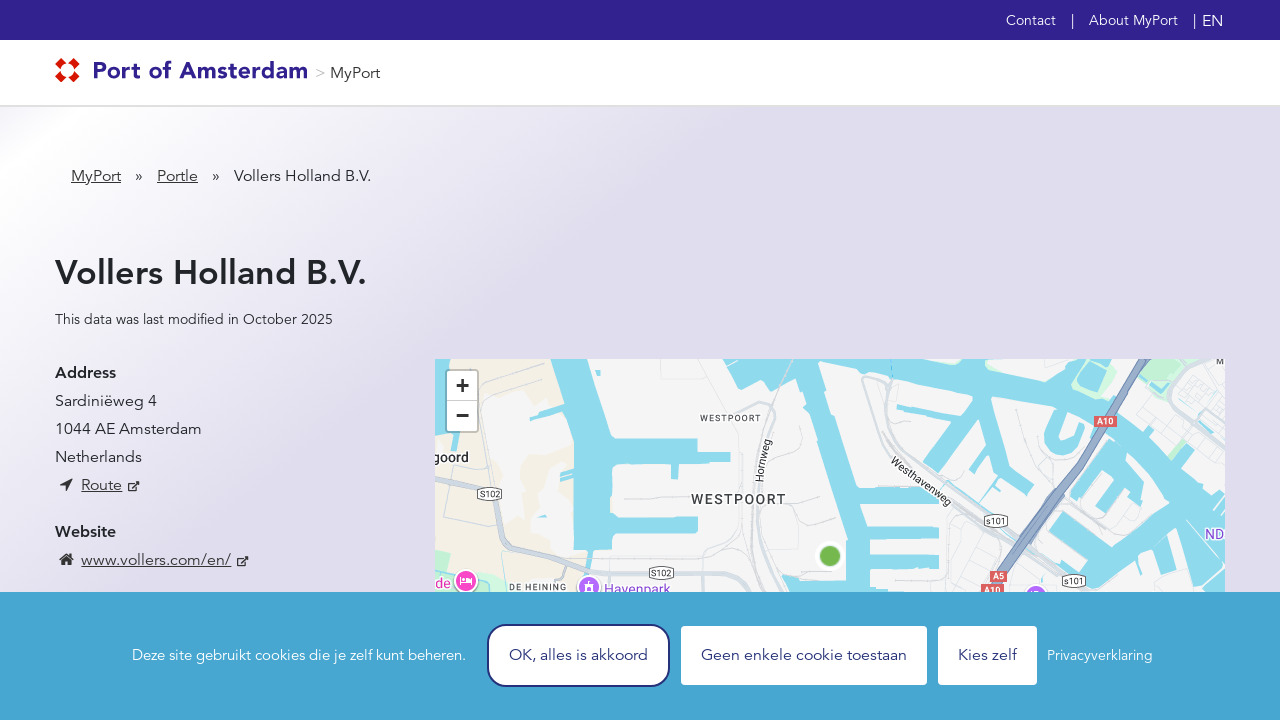

--- FILE ---
content_type: text/html; charset=UTF-8
request_url: https://myport.portofamsterdam.com/en/portle/company/vollers-holland-bv
body_size: 52951
content:
<!DOCTYPE html>
<html lang="en" dir="ltr" prefix="og: https://ogp.me/ns#">
  <head>
    <meta charset="utf-8" />
<script>!function(T,l,y){var S=T.location,k="script",D="instrumentationKey",C="ingestionendpoint",I="disableExceptionTracking",E="ai.device.",b="toLowerCase",w="crossOrigin",N="POST",e="appInsightsSDK",t=y.name||"appInsights";(y.name||T[e])&&(T[e]=t);var n=T[t]||function(d){var g=!1,f=!1,m={initialize:!0,queue:[],sv:"5",version:2,config:d};function v(e,t){var n={},a="Browser";return n[E+"id"]=a[b](),n[E+"type"]=a,n["ai.operation.name"]=S&&S.pathname||"_unknown_",n["ai.internal.sdkVersion"]="javascript:snippet_"+(m.sv||m.version),{time:function(){var e=new Date;function t(e){var t=""+e;return 1===t.length&&(t="0"+t),t}return e.getUTCFullYear()+"-"+t(1+e.getUTCMonth())+"-"+t(e.getUTCDate())+"T"+t(e.getUTCHours())+":"+t(e.getUTCMinutes())+":"+t(e.getUTCSeconds())+"."+((e.getUTCMilliseconds()/1e3).toFixed(3)+"").slice(2,5)+"Z"}(),iKey:e,name:"Microsoft.ApplicationInsights."+e.replace(/-/g,"")+"."+t,sampleRate:100,tags:n,data:{baseData:{ver:2}}}}var h=d.url||y.src;if(h){function a(e){var t,n,a,i,r,o,s,c,u,p,l;g=!0,m.queue=[],f||(f=!0,t=h,s=function(){var e={},t=d.connectionString;if(t)for(var n=t.split(";"),a=0;a<n.length;a++){var i=n[a].split("=");2===i.length&&(e[i[0][b]()]=i[1])}if(!e[C]){var r=e.endpointsuffix,o=r?e.location:null;e[C]="https://"+(o?o+".":"")+"dc."+(r||"services.visualstudio.com")}return e}(),c=s[D]||d[D]||"",u=s[C],p=u?u+"/v2/track":d.endpointUrl,(l=[]).push((n="SDK LOAD Failure: Failed to load Application Insights SDK script (See stack for details)",a=t,i=p,(o=(r=v(c,"Exception")).data).baseType="ExceptionData",o.baseData.exceptions=[{typeName:"SDKLoadFailed",message:n.replace(/\./g,"-"),hasFullStack:!1,stack:n+"\nSnippet failed to load ["+a+"] -- Telemetry is disabled\nHelp Link: https://go.microsoft.com/fwlink/?linkid=2128109\nHost: "+(S&&S.pathname||"_unknown_")+"\nEndpoint: "+i,parsedStack:[]}],r)),l.push(function(e,t,n,a){var i=v(c,"Message"),r=i.data;r.baseType="MessageData";var o=r.baseData;return o.message='AI (Internal): 99 message:"'+("SDK LOAD Failure: Failed to load Application Insights SDK script (See stack for details) ("+n+")").replace(/\"/g,"")+'"',o.properties={endpoint:a},i}(0,0,t,p)),function(e,t){if(JSON){var n=T.fetch;if(n&&!y.useXhr)n(t,{method:N,body:JSON.stringify(e),mode:"cors"});else if(XMLHttpRequest){var a=new XMLHttpRequest;a.open(N,t),a.setRequestHeader("Content-type","application/json"),a.send(JSON.stringify(e))}}}(l,p))}function i(e,t){f||setTimeout(function(){!t&&m.core||a()},500)}var e=function(){var n=l.createElement(k);n.src=h;var e=y[w];return!e&&""!==e||"undefined"==n[w]||(n[w]=e),n.onload=i,n.onerror=a,n.onreadystatechange=function(e,t){"loaded"!==n.readyState&&"complete"!==n.readyState||i(0,t)},n}();y.ld<0?l.getElementsByTagName("head")[0].appendChild(e):setTimeout(function(){l.getElementsByTagName(k)[0].parentNode.appendChild(e)},y.ld||0)}try{m.cookie=l.cookie}catch(p){}function t(e){for(;e.length;)!function(t){m[t]=function(){var e=arguments;g||m.queue.push(function(){m[t].apply(m,e)})}}(e.pop())}var n="track",r="TrackPage",o="TrackEvent";t([n+"Event",n+"PageView",n+"Exception",n+"Trace",n+"DependencyData",n+"Metric",n+"PageViewPerformance","start"+r,"stop"+r,"start"+o,"stop"+o,"addTelemetryInitializer","setAuthenticatedUserContext","clearAuthenticatedUserContext","flush"]),m.SeverityLevel={Verbose:0,Information:1,Warning:2,Error:3,Critical:4};var s=(d.extensionConfig||{}).ApplicationInsightsAnalytics||{};if(!0!==d[I]&&!0!==s[I]){var c="onerror";t(["_"+c]);var u=T[c];T[c]=function(e,t,n,a,i){var r=u&&u(e,t,n,a,i);return!0!==r&&m["_"+c]({message:e,url:t,lineNumber:n,columnNumber:a,error:i}),r},d.autoExceptionInstrumented=!0}return m}(y.cfg);function a(){y.onInit&&y.onInit(n)}(T[t]=n).queue&&0===n.queue.length?(n.queue.push(a),n.trackPageView({})):a()}(window,document,{
src: "https://js.monitor.azure.com/scripts/b/ai.2.min.js", // The SDK URL Source
// name: "appInsights", // Global SDK Instance name defaults to "appInsights" when not supplied
// ld: 0, // Defines the load delay (in ms) before attempting to load the sdk. -1 = block page load and add to head. (default) = 0ms load after timeout,
// useXhr: 1, // Use XHR instead of fetch to report failures (if available),
crossOrigin: "anonymous", // When supplied this will add the provided value as the cross origin attribute on the script tag
// onInit: null, // Once the application insights instance has loaded and initialized this callback function will be called with 1 argument -- the sdk instance (DO NOT ADD anything to the sdk.queue -- As they won't get called)
cfg: { // Application Insights Configuration
    connectionString: "InstrumentationKey=7e1b718f-d0a9-4563-88fd-798b7b187320;IngestionEndpoint=https://westeurope-5.in.applicationinsights.azure.com/;LiveEndpoint=https://westeurope.livediagnostics.monitor.azure.com/"
}});</script>
<script>(function(w,d,s,l,i){w[l]=w[l]||[];w[l].push({'gtm.start':
new Date().getTime(),event:'gtm.js'});var f=d.getElementsByTagName(s)[0],
j=d.createElement(s),dl=l!='dataLayer'?'&amp;l='+l:'';j.async=true;j.src=
'https://www.googletagmanager.com/gtm.js?id='+i+dl;f.parentNode.insertBefore(j,f);
})(window,document,'script','dataLayer','GTM-NQKWLF9');
</script>
<meta name="description" content="Vollers Holland B.V. specializes in the storage of cocoa beans and in the transshipment of coffee and general cargo. The company has a bulk capacity of approximately 250,000 tons of cocoa. | View this company in Portle" />
<meta name="keywords" content="Cocoa warehouse companies, Cocoa" />
<link rel="shortlink" href="https://myport.portofamsterdam.com/en/portle/company/vollers-holland-bv" />
<meta name="google" content="KX0J2m47_fCJC2T6jihaAvimt8iZpooTojGLjpIgNZU" />
<meta property="og:site_name" content="Portle" />
<meta property="og:type" content="Company" />
<meta property="og:url" content="https://myport.portofamsterdam.com/en/portle/company/vollers-holland-bv" />
<meta property="og:title" content="Vollers Holland B.V." />
<meta property="og:description" content="Vollers Holland B.V. specializes in the storage of cocoa beans and in the transshipment of coffee and general cargo. The company has a bulk capacity of approximately 250,000 tons of cocoa. The storage facility measures approximately 120,000 square meters. On site, Vollers provides additional services, such as cleaning and blending beans. The location has good connections for transport by road, rail, inland/sea shipping. Vollers Holland is part of the Vollers Group from Germany. This company was founded in 1932 as a küper, a service provider that inspects port loads on behalf of its clients. In 2003, the company started operation in Amsterdam." />
<meta property="og:image:url" content="https://myport.portofamsterdam.com/sites/poa_bedrijvengids/files/sidebar_left/baken_1.png" />
<meta property="og:image:type" content="image/png" />
<meta property="og:image:width" content="190" />
<meta property="og:image:height" content="190" />
<meta name="MobileOptimized" content="width" />
<meta name="HandheldFriendly" content="true" />
<meta name="viewport" content="width=device-width, initial-scale=1.0" />
<link rel="apple-touch-icon" href="/themes/custom/poa_bedrijvengids/img/apple-touch-icon.png" />
<link rel="icon" href="/themes/custom/poa_bedrijvengids/favicon.ico" type="image/vnd.microsoft.icon" />
<link rel="alternate" hreflang="en" href="https://myport.portofamsterdam.com/en/portle/company/vollers-holland-bv" />
<link rel="alternate" hreflang="nl" href="https://myport.portofamsterdam.com/nl/portle/bedrijf/vollers-holland-bv" />

    <title>Vollers Holland B.V. | Portle | MyPort</title>
    <link rel="stylesheet" media="all" href="/sites/default/files/css/css_jf-XtjI-0nlx88MhIX7biG7Yo41CQfgfUsgdf9I0ftw.css?delta=0&amp;language=en&amp;theme=poa_bedrijvengids&amp;include=eJxtj0sOwjAMRC8UNUeKnGQoDvnJdhHl9EQCVrCbz1vMkCoscC9INsQn1Y27yYh1pFu4joZJOxz9YsqGKEB2qa769A2qi9Wv7yPDpSFYShpVfsLhYZX7zWc5JtXtY90cFCKycLmj75zVR1L8iSvoUteSoqHRdHqqob1ho1TUG4mBjsTrQ9-KvgDYCVgc" />
<link rel="stylesheet" media="all" href="/sites/default/files/css/css_1wIjGkoC6IMTyeSQs4Hu7ChrXYECZeLN-BOGuLBPEDI.css?delta=1&amp;language=en&amp;theme=poa_bedrijvengids&amp;include=eJxtj0sOwjAMRC8UNUeKnGQoDvnJdhHl9EQCVrCbz1vMkCoscC9INsQn1Y27yYh1pFu4joZJOxz9YsqGKEB2qa769A2qi9Wv7yPDpSFYShpVfsLhYZX7zWc5JtXtY90cFCKycLmj75zVR1L8iSvoUteSoqHRdHqqob1ho1TUG4mBjsTrQ9-KvgDYCVgc" />
<link rel="stylesheet" media="all" href="https://cdnjs.cloudflare.com/ajax/libs/leaflet/1.7.1/leaflet.min.css" />
<link rel="stylesheet" media="all" href="https://cdn.jsdelivr.net/npm/bootstrap@4.6.2/dist/css/bootstrap.min.css" />
<link rel="stylesheet" media="all" href="/sites/default/files/css/css__vbesOdks9wdCz0KkfCRIjXK8glGUiTrNxh8bnSpr3U.css?delta=4&amp;language=en&amp;theme=poa_bedrijvengids&amp;include=eJxtj0sOwjAMRC8UNUeKnGQoDvnJdhHl9EQCVrCbz1vMkCoscC9INsQn1Y27yYh1pFu4joZJOxz9YsqGKEB2qa769A2qi9Wv7yPDpSFYShpVfsLhYZX7zWc5JtXtY90cFCKycLmj75zVR1L8iSvoUteSoqHRdHqqob1ho1TUG4mBjsTrQ9-KvgDYCVgc" />
<link rel="stylesheet" media="print" href="/sites/default/files/css/css_wzORsEEqEoSdGSAszcKF6vEshUUAIWa_rQMTXCI3pCk.css?delta=5&amp;language=en&amp;theme=poa_bedrijvengids&amp;include=eJxtj0sOwjAMRC8UNUeKnGQoDvnJdhHl9EQCVrCbz1vMkCoscC9INsQn1Y27yYh1pFu4joZJOxz9YsqGKEB2qa769A2qi9Wv7yPDpSFYShpVfsLhYZX7zWc5JtXtY90cFCKycLmj75zVR1L8iSvoUteSoqHRdHqqob1ho1TUG4mBjsTrQ9-KvgDYCVgc" />
<link rel="stylesheet" media="all" href="/sites/default/files/css/css_Q_rkN-HTAMv_-b5VYPZTTw7lNbRTRUZt2mti-6Ob3fM.css?delta=6&amp;language=en&amp;theme=poa_bedrijvengids&amp;include=eJxtj0sOwjAMRC8UNUeKnGQoDvnJdhHl9EQCVrCbz1vMkCoscC9INsQn1Y27yYh1pFu4joZJOxz9YsqGKEB2qa769A2qi9Wv7yPDpSFYShpVfsLhYZX7zWc5JtXtY90cFCKycLmj75zVR1L8iSvoUteSoqHRdHqqob1ho1TUG4mBjsTrQ9-KvgDYCVgc" />

    
  <script async="true" data-browser-key="354c56dbc7db039697d3747e9d4261c147448c3d4d3abcf1f9aefba6c7ba40dc" data-sample-rate="1.000000" data-parent-trace-id="48a0a1b613a7d77e47f1d4d65ddbdc64" data-transaction-name="Drupal\node\Controller\NodeViewController::view" data-collector="https://ingest.upsun-eu-5.observability-pipeline.blackfire.io" src="https://admin-pipeline.upsun-eu-5.observability-pipeline.blackfire.io/js/probe.js"></script></head>
  <body class="path-node page-node-type-company">
        <a href="#main-content" class="visually-hidden focusable skip-link">
      Skip to main content
    </a>
    <noscript><iframe src="https://www.googletagmanager.com/ns.html?id=GTM-NQKWLF9" height="0" width="0" style="display:none;visibility:hidden;"></iframe>
</noscript>
      <div class="dialog-off-canvas-main-canvas" data-off-canvas-main-canvas>
    
  <div class="layout-container">

    <div class="header-wrapper" id="headerWrapper">
      <header role="banner" id="header" class="layout-row">
        <div class="header-top">
          <div class="layout-row-inner js-headerTop">
            <div class="language-switcher-language-url block block-language block-language-blocklanguage-interface" id="block-taalkeuze" role="navigation">
  
    
      
<span class="toggle-language"><span class="caption">en</span><span class="caption close">×</span></span>
  <div class="content">
    <ul class="links"><li hreflang="en" data-drupal-link-system-path="node/131" class="en is-active" aria-current="page"><a href="/en/portle/company/vollers-holland-bv" class="language-link is-active" hreflang="en" data-drupal-link-system-path="node/131" aria-current="page">English</a></li><li hreflang="nl" data-drupal-link-system-path="node/131" class="nl"><a href="/nl/portle/bedrijf/vollers-holland-bv" class="language-link" hreflang="nl" data-drupal-link-system-path="node/131">Nederlands</a></li></ul>
  </div>
  </div>
<nav role="navigation" aria-labelledby="block-topmenu-menu" id="block-topmenu" class="block block-menu navigation menu--top-menu">
            
  <h2 class="block-title visually-hidden" id="block-topmenu-menu">Top menu</h2>
  

        
              <ul class="menu">
                    <li class="menu-item">
        <a href="/en/contact" data-drupal-link-system-path="webform/contact_formulier_myport">Contact</a>
              </li>
                <li class="menu-item">
        <a href="/en/about-myport" data-drupal-link-system-path="node/1171">About MyPort</a>
              </li>
        </ul>
  


  </nav>



<div id="block-mainmenu" class="block block-block-content block-block-content6ec8a3c4-4a90-4115-ba44-6b2b5b5fb59a">
  <button id="toggle-menu" class="toggle-menu hamburger hamburger--squeeze">
    <span class="hamburger-box">
      <span class="hamburger-inner"></span>
    </span>
  </button>
    <div id="block-system-main-menu" class="block block-system block-menu block-menu-main-menu">
    <div class="menu-overlay js-menuOverlay"></div>
    <div class="menu-level menu-level--1 js-menuLevelOne">
      <div class="menu-level__inner js-menuLevelOneInner">

        <div id="block-menu-menu-top-menu" class="block block-menu block-menu-top-menu">
          <div class="content">
                      </div>
        </div>

      </div>
    </div>
  </div>
</div>


          </div>
        </div>
                <div class="header-main">
          <div class="layout-row-inner header-main-row">
            <div class="header-logo">
              <a href="https://www.portofamsterdam.com/en" title="Go to portofamsterdam.com"><img
                  src="https://www.portofamsterdam.com/themes/custom/portofamsterdam/dist/assets/logo-secondary.svg"
                  alt="Port of Amsterdam logo" /> </a>
              &gt;&nbsp;
              <a href="/en" title="Go to dashboard">MyPort</a>
            </div>
          </div>
        </div>
              </header>
    </div>

     
              <section id="main-prefix" class="layout-row">
          <div class="layout-row-inner">
            <div class="region region-main-prefix"><div id="block-backlinkblock" class="block block-poa-bedrijvengids-back-link block-back-link-block">
  
    
      <a href="/en/portle" class="back-link js-back-link-replace">Go back</a><a href="/en/portle" class="back-link">Search again</a>
  </div>
<div data-drupal-messages-fallback class="hidden"></div>
</div>
          </div>
        </section>
      
      <main role="main" id="main" class="layout-row">
        <div class="layout-row-inner">

          <div class="layout-main-content-top">
            
          </div>

          <a id="main-content" tabindex="-1"></a>
          <div class="layout-main-content-top">
                      </div>

          <div class="layout-main-content">
            <div class="region region-content"><div id="block-poa-bedrijvengids-breadcrumb" class="block block-system block-system-breadcrumb-block">
  
    
        <nav class="breadcrumb" role="navigation" aria-label="Breadcrumb">
                  <a class="breadcrumb__link" href="/en">MyPort</a>
                    <span class="breadcrumb-separator" aria-hidden="true">&nbsp;&raquo;&nbsp;</span>
                        <a class="breadcrumb__link" href="/en/portle">Portle</a>
                    <span class="breadcrumb-separator" aria-hidden="true">&nbsp;&raquo;&nbsp;</span>
                        <span>Vollers Holland B.V.</span>
                  </nav>

  </div>
<div id="block-poa-bedrijvengids-content" class="route--entity-node-canonical block block-system block-system-main-block">
  
    
      



<article class="node node--type-company node--view-mode-full">

  <div class="node__content">
    
    <h1>
      <span class="field field--name-title field--type-string field--label-hidden">Vollers Holland B.V.</span>

    </h1>
    


    <div class="company-info">
      <div class="last-update">
        This data was last modified in October 2025      </div>
      <div class="change-company">
        Owner of this company? <a href="/en/node/131/request-edit">Customize your data</a>
      </div>
    </div>

    <div class="company-details">
      <div class="company-details-wrap">
        
<div >
    
  <div class="field field--name-field-address field--type-address field--label-above">
    <div class="field__label">Address</div>
              <div class="field__item"><p class="address" translate="no"><span class="address-line1">Sardiniëweg 4</span><br>
<span class="postal-code">1044 AE</span> <span class="locality">Amsterdam</span><br>
<span class="country">Netherlands</span></p></div>
            <div class="field-item-route">
      <a href="https://maps.google.com?daddr=Amsterdam+1044 AE+Sardiniëweg 4" class="icon--text icon-direction" target="_blank" title=""><span>Route</span></a>
    </div>
  </div>

<div class="field field--name-field-website field--type-link field--label-above">
  <div class="field__label">Website</div>
      <div class="field__item">
      <a class="icon--text icon-home" target="_blank" href="http://www.vollers.com/en/"><span>www.vollers.com/en/</span></a>
    </div>
  </div>
<div >
  <h6>Contact</h6>
    
<div class="field field--name-field-mail-general field--type-email field--label-visually_hidden">
      <div class="field__item">
      <a class="icon--text icon-mail-alt" href="mailto:amsterdam@vollers.com"><span>amsterdam@vollers.com</span></a>
    </div>
  </div>
<div class="field field--name-field-phone field--type-string field--label-hidden">
      <div class="field__item">
      <a class="icon--text icon-phone" href="tel:+31 (0)20 587 45 00"><span>+31 (0)20 587 45 00</span></a>
    </div>
  </div>

  </div>
  </div>
        <div class="social-share">
          <div class="social-share__title">Share this:</div>
          <ul class="list--inline reset-list">
            <li>
              <a class="btn--primary btn--rounded btn--icon-only btn--icon-only-small icon-facebook facebook share " href="https://www.facebook.com/sharer.php?u=https://myport.portofamsterdam.com/en/portle/company/vollers-holland-bv" title="Facebook share" target="_blank" OnClick="window.open(this.href,'targetWindow','toolbar=no,status=no,menubar=no,scrollbars=yes,resizable=yes,width=600,height=250'); return false;"><span>Facebook</span></a>
            </li>
            <li>
              <a class="btn--primary btn--rounded btn--icon-only btn--icon-only-small icon-twitter twitter share" href="https://twitter.com/share?url=https://myport.portofamsterdam.com/en/portle/company/vollers-holland-bv" title="Twitter share" target="_blank" OnClick="window.open(this.href,'targetWindow','toolbar=no,status=no,menubar=no,scrollbars=yes,resizable=yes,width=600,height=250'); return false;"><span>Twitter</span></a>
            </li>
            <li>
              <a class="btn--primary btn--rounded btn--icon-only btn--icon-only-small icon-linkedin linkedin share" href="https://www.linkedin.com/shareArticle?mini=true&url=https://myport.portofamsterdam.com/en/portle/company/vollers-holland-bv" title="LinkedIn Share" target="_blank" OnClick="window.open(this.href,'targetWindow','toolbar=no,status=no,menubar=no,scrollbars=yes,resizable=yes,width=600,height=250'); return false;"><span>LinkedIn</span></a>
            </li>
            <li>
              <a class="btn--primary btn--rounded btn--icon-only btn--icon-only-small icon-mail-alt mail share" href="mailto:?body=Hi,%0D%0A%0D%0A I found this on the website of Port of Amsterdam. Perhaps interesting for you?%0D%0A%0D%0Ahttps://myport.portofamsterdam.com/en/portle/company/vollers-holland-bv%0D%0A%0D%0ARegards&subject=Check this out! Vollers Holland B.V." title="Share via email"><span>Email</span></a>
            </li>
          </ul>
        </div>
      </div>
      <div id="map" class="company-map"></div>
    </div>

    
<div  class="company-general-info">
    
                        <div class="field field--name-body field--type-text-with-summary field--label-hidden field__item"><p>Vollers Holland B.V. specializes in the storage of cocoa beans and in the transshipment of coffee and general cargo. The company has a bulk capacity of approximately 250,000 tons of cocoa. The storage facility measures approximately 120,000 square meters. On site, Vollers provides additional services, such as cleaning and blending beans. The location has good connections for transport by road, rail, inland/sea shipping.</p>
<p>Vollers Holland is part of the Vollers Group from Germany. This company was founded in 1932 as a küper, a service provider that inspects port loads on behalf of its clients. In 2003, the company started operation in Amsterdam.</p>
</div>
            
  <div class="field field--name-field-logo field--type-image field--label-visually_hidden">
    <div class="field__label visually-hidden">Logo</div>
              <div class="field__item">  <img loading="lazy" src="/sites/default/files/styles/company_logo/public/company/logo/434-Vollers%20Holland%20B.V..png?itok=dWoIQfg5" width="250" height="49" alt="Vollers Holland B.V. Logo" title="Vollers Holland B.V. Logo" class="image-style-company-logo" />


</div>
          </div>

  </div>
    
<div  class="company-service-info">
    
  <div class="field field--name-field-services field--type-entity-reference field--label-above">
    <div class="field__label">Services</div>
          <div class="field__items">
              <div class="field__item"><a href="/en/portle/zoeken?f%5B0%5D=services%3A171" rel="nofollow">Cocoa warehouse companies</a></div>
              </div>
      </div>

  <div class="field field--name-field-cargo field--type-entity-reference field--label-above">
    <div class="field__label">Cargo</div>
          <div class="field__items">
              <div class="field__item"><a href="/en/portle/zoeken?f%5B0%5D=cargo_all%3A162" rel="nofollow">Cocoa</a></div>
              </div>
      </div>

  </div>
    
  </div>

  
</article>

  </div>
</div>
          </div>
          
          
        </div>
      </main>

              <section id="main-suffix" class="layout-row">
          <div class="layout-row-inner">
            <div class="region region-main-suffix"><div id="block-homelinkblock" class="block block-poa-bedrijvengids-back-link block-home-link-block">
  
    
      <a href="/en/portle" class="btn btn-green">Back to Portle</a>
  </div>
<div id="block-portlebacken" class="block block-block-content block-block-content4581946d-8b39-423e-9b32-e0114c3676af">
  
    
      
            <div class="clearfix text-formatted field field--name-body field--type-text-with-summary field--label-hidden field__item"><p><a class="btn btn-green" href="#" onclick="history.back()" style="float:right">previous page</a></p></div>
      
  </div>
</div>
          </div>
        </section>
      
              <footer role="contentinfo" id="footer" class="layout-row">
          <div class="layout-row-inner">
            
  

<div class="region region-footer">

  <div class="container px-0">
    <div class="row">
      <div class="col footerinfo">
        <div id="block-footerinfoanonymous--2" class="block block-block-content block-block-content601b6220-8b6e-4948-b0d3-4c3431b803f0">
  
    
      
            <div class="clearfix text-formatted field field--name-body field--type-text-with-summary field--label-hidden field__item"><p><img alt="MyPort" data-entity-type="file" data-entity-uuid="0159607b-439b-487f-bde0-2259528bf5b6" src="/sites/default/files/inline-images/MyPort-mono.png" width="35" height="36">&nbsp;No MyPort account? Apply for an&nbsp;<a href="https://portofamsterdamidp.b2clogin.com/portofamsterdamidp.onmicrosoft.com/oauth2/v2.0/authorize?p=b2c_1a_signin&amp;client_id=17a3c60c-d234-452f-a267-e5350f2e2a88&amp;response_type=code&amp;scope=openid%20email%20profile%20offline_access%20https%3A//portofamsterdamidp.onmicrosoft.com/myport/access&amp;redirect_uri=https%3A//myport.portofamsterdam.com/openid-connect/azure_b2c_poa&amp;state=Oc7ZUdu6bry-QMaSUGnoxalGkq_qEOrZLq8BdAf60d0&amp;ui_locales=en&amp;option=signup&amp;prompt=login"><u>account</u></a>&nbsp;to get faster and better services.</p>
</div>
      
  </div>

        
       </div>
    </div>
    <nav class="footer-menu row">
      <div class="col-12 col-xl-10 p-0 pr-xl-5">
        <div class="d-flex flex-wrap">
                                  <div class="menu mb-3 mr-5">
                              <span class="menu-title">MyPort</span>
                            <div class=" ">


                <ul class=" ">
                  
                                                        <li class="menu-item">
                      <a href="/en/about-myport" class="" title="MyPort uitleg">About MyPort</a>
                    </li>
                                                                            <li class="menu-item">
                      <a href="https://myport.portofamsterdam.com/en" class="" title="Account for MyPort">Account</a>
                    </li>
                                                                            <li class="menu-item">
                      <a href="/en/update/schutregime" class="" title="Most recent update">Update</a>
                    </li>
                                                                            <li class="menu-item">
                      <a href="/en/contact" class="" title="Contact MyPort">Contact</a>
                    </li>
                                                      </ul>
              </div>
            </div>

                                  <div class="menu mb-3 mr-5">
                              <span class="menu-title">Port of Amsterdam general info</span>
                            <div class=" double">


                <ul class=" ">
                  
                                                        <li class="menu-item">
                      <a href="https://www.portofamsterdam.com/en/shipping" class="" title="">Shipping</a>
                    </li>
                                                                            <li class="menu-item">
                      <a href="https://www.portofamsterdam.com/en/shipping/sea-shipping" class="" title="">Sea shipping</a>
                    </li>
                                                                            <li class="menu-item">
                      <a href="https://www.portofamsterdam.com/en/shipping/inland-shipping" class="" title="">Inland shipping</a>
                    </li>
                                                                            <li class="menu-item">
                      <a href="https://www.portofamsterdam.com/en/shipping/sea-shipping/port-map-sea-shipping" class="" title="">Port map</a>
                    </li>
                                        </ul>
                    <ul class="">
                                                                            <li class="menu-item">
                      <a href="https://www.portofamsterdam.com/en/shipping/sea-shipping/regulations" class="" title="">Regulations</a>
                    </li>
                                                                            <li class="menu-item">
                      <a href="https://www.portofamsterdam.com/en/shipping/inland-shipping/regional-port-bye-laws" class="" title="">Port Bye-laws</a>
                    </li>
                                                                            <li class="menu-item">
                      <a href="https://www.portofamsterdam.com/en" class="" title="">Back to Port of Amsterdam</a>
                    </li>
                                                      </ul>
              </div>
            </div>

                                  <div class="menu mb-3 mr-5">
                              <span class="menu-title">Contact</span>
                            <div class=" ">


                <ul class=" ">
                  
                                                        <li class="menu-item">
                      <a href="https://myport.portofamsterdam.com/en/contact" class="" title="">MyPort</a>
                    </li>
                                                                            <li class="menu-item">
                      <a href="https://www.portofamsterdam.com/en/contact/shipping" class="" title="">Portoffice</a>
                    </li>
                                                                            <li class="menu-item">
                      <a href="https://www.portofamsterdam.com/en/contact/business" class="" title="">Business</a>
                    </li>
                                                                            <li class="menu-item">
                      <a href="https://www.portofamsterdam.com/en/contact" class="" title="">General</a>
                    </li>
                                                      </ul>
              </div>
            </div>

                  </div>
      </div>

      <div class="col-12 col-xl-2 pt-5" id="block-sociallinks">
        <div class="block block-poa-bedrijvengids-tweaks block-social-links">
  
    
      
        <ul>
          <li class="youtube"><a class="icon-youtube" href="https://www.youtube.com/c/HavenAmsterdamNL" target="_blank">Youtube[NL]</a></li>
          <li class="instagram"><a class="icon-instagram" href="https://www.instagram.com/portofamsterdam/" target="_blank">Instagram [NL]</a></li>
        </ul>
        <ul>
          <li class="linkedin"><a class="icon-linkedin" href="https://nl.linkedin.com/company/portofamsterdam" target="_blank">Linkedin[NL]</a></li>
          <li class="twitter"><a class="icon-twitter" href="https://twitter.com/portofamsterdam" target="_blank">Twitter [NL]</a></li>
          <li class="facebook"><a class="icon-facebook" href="https://www.facebook.com/portofamsterdamNL/" target="_blank">Facebook [NL]</a></li>
        </ul>        
          
  </div>

      </div>
    </nav>
  </div>
  <div class="row">
    <div class="col text-center mt-5">
      <img src="/themes/custom/poa_bedrijvengids/img//poa-logo-multi-line.svg" alt="Port of Amsterdam logo" class="d-inline-block"/>
    </div>
  </div>
    <div class="row">
    <div class="col text-center mt-5">
      <span class="disclaimer-item"><span class="copyright"></span> Port of Amsterdam</span>
            <span class="disclaimer-item">
        <a href="" class="">Cookies</a>
      </span>
            <span class="disclaimer-item">
        <a href="" class="">Disclaimer</a>
      </span>
            <span class="disclaimer-item">
        <a href="" class="">Privacy</a>
      </span>
          </div>
  </div>
</div>

          </div>
        </footer>
      
     
  </div>

  </div>

    
    <script type="application/json" data-drupal-selector="drupal-settings-json">{"path":{"baseUrl":"\/","pathPrefix":"en\/","currentPath":"node\/131","currentPathIsAdmin":false,"isFront":false,"currentLanguage":"en"},"pluralDelimiter":"\u0003","suppressDeprecationErrors":true,"clientside_validation_jquery":{"validate_all_ajax_forms":2,"force_validate_on_blur":false,"force_html5_validation":false,"messages":{"required":"This field is required.","remote":"Please fix this field.","email":"Please enter a valid email address.","url":"Please enter a valid URL.","date":"Please enter a valid date.","dateISO":"Please enter a valid date (ISO).","number":"Please enter a valid number.","digits":"Please enter only digits.","equalTo":"Please enter the same value again.","maxlength":"Please enter no more than {0} characters.","minlength":"Please enter at least {0} characters.","rangelength":"Please enter a value between {0} and {1} characters long.","range":"Please enter a value between {0} and {1}.","max":"Please enter a value less than or equal to {0}.","min":"Please enter a value greater than or equal to {0}.","step":"Please enter a multiple of {0}."}},"tacjs":{"dialog":{"privacyUrl":"https:\/\/www.portofamsterdam.com\/nl\/over-port-amsterdam\/privacyverklaring","bodyPosition":"bottom","hashtag":"#cookie","cookieName":"myport_cookie","orientation":"bottom","groupServices":false,"serviceDefaultState":"wait","showAlertSmall":false,"cookieslist":false,"showIcon":true,"iconSrc":"\/themes\/custom\/poa_bedrijvengids\/img\/cookie.png","iconPosition":"BottomLeft","adblocker":false,"DenyAllCta":true,"AcceptAllCta":true,"highPrivacy":true,"handleBrowserDNTRequest":false,"removeCredit":true,"moreInfoLink":true,"useExternalCss":true,"useExternalJs":true,"cookieDomain":"","readmoreLink":"","mandatory":true,"mandatoryCta":false,"closePopup":false,"customCloserId":""},"services":{"ferank":{"status":false,"languages":[],"readMore":"","readmoreLink":"","needConsent":false},"activecampaign":{"status":false,"languages":[],"readMore":"","readmoreLink":"","needConsent":false},"adform":{"status":false,"languages":[],"readMore":"","readmoreLink":"","needConsent":false},"adsense":{"status":false,"languages":[],"readMore":"","readmoreLink":"","needConsent":false},"adsenseauto":{"status":false,"languages":[],"readMore":"","readmoreLink":"","needConsent":false},"adsensesearch":{"status":false,"languages":[],"readMore":"","readmoreLink":"","needConsent":false},"adsensesearchform":{"status":false,"languages":[],"readMore":"","readmoreLink":"","needConsent":false},"adsensesearchresult":{"status":false,"languages":[],"readMore":"","readmoreLink":"","needConsent":false},"aduptech_ads":{"status":false,"languages":[],"readMore":"","readmoreLink":"","needConsent":false},"aduptech_conversion":{"status":false,"languages":[],"readMore":"","readmoreLink":"","needConsent":false},"aduptech_retargeting":{"status":false,"languages":[],"readMore":"","readmoreLink":"","needConsent":false},"affilae":{"status":false,"languages":[],"readMore":"","readmoreLink":"","needConsent":false},"amazon":{"status":false,"languages":[],"readMore":"","readmoreLink":"","needConsent":false},"antvoice":{"status":false,"languages":[],"readMore":"","readmoreLink":"","needConsent":false},"bingads":{"status":false,"languages":[],"readMore":"","readmoreLink":"","needConsent":false},"clicmanager":{"status":false,"languages":[],"readMore":"","readmoreLink":"","needConsent":false},"criteo":{"status":false,"languages":[],"readMore":"","readmoreLink":"","needConsent":false},"criteoonetag":{"status":false,"languages":[],"readMore":"","readmoreLink":"","needConsent":false},"datingaffiliation":{"status":false,"languages":[],"readMore":"","readmoreLink":"","needConsent":false},"datingaffiliationpopup":{"status":false,"languages":[],"readMore":"","readmoreLink":"","needConsent":false},"doubleclick":{"status":false,"languages":[],"readMore":"","readmoreLink":"","needConsent":false},"ferankpub":{"status":false,"languages":[],"readMore":"","readmoreLink":"","needConsent":false},"googleads":{"status":false,"languages":[],"readMore":"","readmoreLink":"","needConsent":false},"googleadwordsconversion":{"status":false,"languages":[],"readMore":"","readmoreLink":"","needConsent":false},"googleadwordsremarketing":{"status":false,"languages":[],"readMore":"","readmoreLink":"","needConsent":false},"googlepartners":{"status":false,"languages":[],"readMore":"","readmoreLink":"","needConsent":false},"klaviyo":{"status":false,"languages":[],"readMore":"","readmoreLink":"","needConsent":false},"kwanko":{"status":false,"languages":[],"readMore":"","readmoreLink":"","needConsent":false},"leadforensics":{"status":false,"languages":[],"readMore":"","readmoreLink":"","needConsent":false},"linkedininsighttag":{"status":false,"languages":[],"readMore":"","readmoreLink":"","needConsent":false},"outbrain":{"status":false,"languages":[],"readMore":"","readmoreLink":"","needConsent":false},"pinterestpixel":{"status":false,"languages":[],"readMore":"","readmoreLink":"","needConsent":false},"prelinker":{"status":false,"languages":[],"readMore":"","readmoreLink":"","needConsent":false},"pubdirecte":{"status":false,"languages":[],"readMore":"","readmoreLink":"","needConsent":false},"shareasale":{"status":false,"languages":[],"readMore":"","readmoreLink":"","needConsent":false},"twenga":{"status":false,"languages":[],"readMore":"","readmoreLink":"","needConsent":false},"twitteruwt":{"status":false,"languages":[],"readMore":"","readmoreLink":"","needConsent":false},"vshop":{"status":false,"languages":[],"readMore":"","readmoreLink":"","needConsent":false},"xandr":{"status":false,"languages":[],"readMore":"","readmoreLink":"","needConsent":false},"xandrconversion":{"status":false,"languages":[],"readMore":"","readmoreLink":"","needConsent":false},"xandrsegment":{"status":false,"languages":[],"readMore":"","readmoreLink":"","needConsent":false},"adobeanalytics":{"status":false,"languages":[],"readMore":"","readmoreLink":"","needConsent":false},"alexa":{"status":false,"languages":[],"readMore":"","readmoreLink":"","needConsent":false},"amplitude":{"status":false,"languages":[],"readMore":"","readmoreLink":"","needConsent":false},"analytics":{"status":false,"languages":[],"readMore":"","readmoreLink":"","needConsent":false},"atinternet":{"status":false,"languages":[],"readMore":"","readmoreLink":"","needConsent":false},"clarity":{"status":false,"languages":[],"readMore":"","readmoreLink":"","needConsent":false},"clicky":{"status":false,"languages":[],"readMore":"","readmoreLink":"","needConsent":false},"compteur":{"status":false,"languages":[],"readMore":"","readmoreLink":"","needConsent":false},"crazyegg":{"status":false,"languages":[],"readMore":"","readmoreLink":"","needConsent":false},"etracker":{"status":false,"languages":[],"readMore":"","readmoreLink":"","needConsent":false},"firebase":{"status":false,"languages":[],"readMore":"","readmoreLink":"","needConsent":false},"gajs":{"status":false,"languages":[],"readMore":"","readmoreLink":"","needConsent":false},"getplus":{"status":false,"languages":[],"readMore":"","readmoreLink":"","needConsent":false},"getquanty":{"status":false,"languages":[],"readMore":"","readmoreLink":"","needConsent":false},"gtag":{"status":true,"languages":[],"readMore":"","readmoreLink":"","needConsent":true},"hotjar":{"status":true,"languages":[],"readMore":"","readmoreLink":"","needConsent":true},"hubspot":{"status":false,"languages":[],"readMore":"","readmoreLink":"","needConsent":false},"kameleoon":{"status":false,"languages":[],"readMore":"","readmoreLink":"","needConsent":false},"koban":{"status":false,"languages":[],"readMore":"","readmoreLink":"","needConsent":false},"matomo":{"status":false,"languages":[],"readMore":"","readmoreLink":"","needConsent":false},"matomocloud":{"status":false,"languages":[],"readMore":"","readmoreLink":"","needConsent":false},"mautic":{"status":false,"languages":[],"readMore":"","readmoreLink":"","needConsent":false},"metrica":{"status":false,"languages":[],"readMore":"","readmoreLink":"","needConsent":false},"microanalytics":{"status":false,"languages":[],"readMore":"","readmoreLink":"","needConsent":false},"microsoftcampaignanalytics":{"status":false,"languages":[],"readMore":"","readmoreLink":"","needConsent":false},"multiplegtag":{"status":false,"languages":[],"readMore":"","readmoreLink":"","needConsent":false},"openwebanalytics":{"status":false,"languages":[],"readMore":"","readmoreLink":"","needConsent":false},"pardot":{"status":false,"languages":[],"readMore":"","readmoreLink":"","needConsent":false},"piwikpro":{"status":false,"languages":[],"readMore":"","readmoreLink":"","needConsent":false},"plausible":{"status":false,"languages":[],"readMore":"","readmoreLink":"","needConsent":false},"plezi":{"status":false,"languages":[],"readMore":"","readmoreLink":"","needConsent":false},"sharpspring":{"status":false,"languages":[],"readMore":"","readmoreLink":"","needConsent":false},"simpleanalytics":{"status":false,"languages":[],"readMore":"","readmoreLink":"","needConsent":false},"snapchat":{"status":false,"languages":[],"readMore":"","readmoreLink":"","needConsent":false},"statcounter":{"status":false,"languages":[],"readMore":"","readmoreLink":"","needConsent":false},"tiktok":{"status":false,"languages":[],"readMore":"","readmoreLink":"","needConsent":false},"userpilot":{"status":false,"languages":[],"readMore":"","readmoreLink":"","needConsent":false},"verizondottag":{"status":false,"languages":[],"readMore":"","readmoreLink":"","needConsent":false},"visiblee":{"status":false,"languages":[],"readMore":"","readmoreLink":"","needConsent":false},"visualrevenue":{"status":false,"languages":[],"readMore":"","readmoreLink":"","needConsent":false},"webmecanik":{"status":false,"languages":[],"readMore":"","readmoreLink":"","needConsent":false},"weborama":{"status":false,"languages":[],"readMore":"","readmoreLink":"","needConsent":false},"woopra":{"status":false,"languages":[],"readMore":"","readmoreLink":"","needConsent":false},"wysistat":{"status":false,"languages":[],"readMore":"","readmoreLink":"","needConsent":false},"wysistathightrack":{"status":false,"languages":[],"readMore":"","readmoreLink":"","needConsent":false},"xiti":{"status":false,"languages":[],"readMore":"","readmoreLink":"","needConsent":false},"abtasty":{"status":false,"languages":[],"readMore":"","readmoreLink":"","needConsent":false},"arcio":{"status":false,"languages":[],"readMore":"","readmoreLink":"","needConsent":false},"contentsquare":{"status":false,"languages":[],"readMore":"","readmoreLink":"","needConsent":false},"genially":{"status":false,"languages":[],"readMore":"","readmoreLink":"","needConsent":false},"geoportail":{"status":false,"languages":[],"readMore":"","readmoreLink":"","needConsent":false},"googlefonts":{"status":false,"languages":[],"readMore":"","readmoreLink":"","needConsent":false},"googlemaps":{"status":false,"languages":[],"readMore":"","readmoreLink":"","needConsent":false},"googlemapssearch":{"status":false,"languages":[],"readMore":"","readmoreLink":"","needConsent":false},"googletagmanager":{"status":false,"languages":[],"readMore":"","readmoreLink":"","needConsent":false},"helloasso":{"status":false,"languages":[],"readMore":"","readmoreLink":"","needConsent":false},"jsapi":{"status":false,"languages":[],"readMore":"","readmoreLink":"","needConsent":false},"m6meteo":{"status":false,"languages":[],"readMore":"","readmoreLink":"","needConsent":false},"marketomunchkin":{"status":false,"languages":[],"readMore":"","readmoreLink":"","needConsent":false},"matomotm":{"status":false,"languages":[],"readMore":"","readmoreLink":"","needConsent":false},"meteofrance":{"status":false,"languages":[],"readMore":"","readmoreLink":"","needConsent":false},"mtcaptcha":{"status":false,"languages":[],"readMore":"","readmoreLink":"","needConsent":false},"multiplegoogletagmanager":{"status":false,"languages":[],"readMore":"","readmoreLink":"","needConsent":true},"myfeelback":{"status":false,"languages":[],"readMore":"","readmoreLink":"","needConsent":false},"onesignal":{"status":false,"languages":[],"readMore":"","readmoreLink":"","needConsent":false},"openstreetmap":{"status":false,"languages":[],"readMore":"","readmoreLink":"","needConsent":false},"pingdom":{"status":false,"languages":[],"readMore":"","readmoreLink":"","needConsent":false},"recaptcha":{"status":false,"languages":[],"readMore":"","readmoreLink":"","needConsent":false},"stonly":{"status":false,"languages":[],"readMore":"","readmoreLink":"","needConsent":false},"tagcommander":{"status":false,"languages":[],"readMore":"","readmoreLink":"","needConsent":false},"timelinejs":{"status":false,"languages":[],"readMore":"","readmoreLink":"","needConsent":false},"twitterwidgetsapi":{"status":false,"languages":[],"readMore":"","readmoreLink":"","needConsent":false},"typekit":{"status":false,"languages":[],"readMore":"","readmoreLink":"","needConsent":false},"disqus":{"status":false,"languages":[],"readMore":"","readmoreLink":"","needConsent":false},"facebookcomment":{"status":false,"languages":[],"readMore":"","readmoreLink":"","needConsent":false},"crisp":{"status":false,"languages":[],"readMore":"","readmoreLink":"","needConsent":false},"faciliti":{"status":false,"languages":[],"readMore":"","readmoreLink":"","needConsent":false},"gagenda":{"status":false,"languages":[],"readMore":"","readmoreLink":"","needConsent":false},"gallica":{"status":false,"languages":[],"readMore":"","readmoreLink":"","needConsent":false},"gdocs":{"status":false,"languages":[],"readMore":"","readmoreLink":"","needConsent":false},"gforms":{"status":false,"languages":[],"readMore":"","readmoreLink":"","needConsent":false},"goptimize":{"status":false,"languages":[],"readMore":"","readmoreLink":"","needConsent":false},"gsheets":{"status":false,"languages":[],"readMore":"","readmoreLink":"","needConsent":false},"gslides":{"status":false,"languages":[],"readMore":"","readmoreLink":"","needConsent":false},"hcaptcha":{"status":false,"languages":[],"readMore":"","readmoreLink":"","needConsent":false},"maps_noapi":{"status":false,"languages":[],"readMore":"","readmoreLink":"","needConsent":false},"robofabrica":{"status":false,"languages":[],"readMore":"","readmoreLink":"","needConsent":false},"serviceperso":{"status":false,"languages":[],"readMore":"","readmoreLink":"","needConsent":false},"studizz":{"status":false,"languages":[],"readMore":"","readmoreLink":"","needConsent":false},"trustpilot":{"status":false,"languages":[],"readMore":"","readmoreLink":"","needConsent":false},"ubib":{"status":false,"languages":[],"readMore":"","readmoreLink":"","needConsent":false},"addthis":{"status":false,"languages":[],"readMore":"","readmoreLink":"","needConsent":false},"addtoanyfeed":{"status":false,"languages":[],"readMore":"","readmoreLink":"","needConsent":false},"addtoanyshare":{"status":false,"languages":[],"readMore":"","readmoreLink":"","needConsent":false},"discord":{"status":false,"languages":[],"readMore":"","readmoreLink":"","needConsent":false},"ekomi":{"status":false,"languages":[],"readMore":"","readmoreLink":"","needConsent":false},"facebook":{"status":false,"languages":[],"readMore":"","readmoreLink":"","needConsent":false},"facebookcustomerchat":{"status":false,"languages":[],"readMore":"","readmoreLink":"","needConsent":false},"facebooklikebox":{"status":false,"languages":[],"readMore":"","readmoreLink":"","needConsent":false},"facebookpixel":{"status":false,"languages":[],"readMore":"","readmoreLink":"","needConsent":false},"facebookpost":{"status":false,"languages":[],"readMore":"","readmoreLink":"","needConsent":false},"gplus":{"status":false,"languages":[],"readMore":"","readmoreLink":"","needConsent":false},"gplusbadge":{"status":false,"languages":[],"readMore":"","readmoreLink":"","needConsent":false},"instagram":{"status":false,"languages":[],"readMore":"","readmoreLink":"","needConsent":false},"linkedin":{"status":false,"languages":[],"readMore":"","readmoreLink":"","needConsent":false},"pinterest":{"status":false,"languages":[],"readMore":"","readmoreLink":"","needConsent":false},"shareaholic":{"status":false,"languages":[],"readMore":"","readmoreLink":"","needConsent":false},"sharethis":{"status":false,"languages":[],"readMore":"","readmoreLink":"","needConsent":false},"twitter":{"status":false,"languages":[],"readMore":"","readmoreLink":"","needConsent":false},"twitterembed":{"status":false,"languages":[],"readMore":"","readmoreLink":"","needConsent":false},"twittertimeline":{"status":false,"languages":[],"readMore":"","readmoreLink":"","needConsent":false},"elfsight":{"status":false,"languages":[],"readMore":"","readmoreLink":"","needConsent":false},"intercomChat":{"status":false,"languages":[],"readMore":"","readmoreLink":"","needConsent":false},"purechat":{"status":false,"languages":[],"readMore":"","readmoreLink":"","needConsent":false},"smartsupp":{"status":false,"languages":[],"readMore":"","readmoreLink":"","needConsent":false},"tawkto":{"status":false,"languages":[],"readMore":"","readmoreLink":"","needConsent":false},"userlike":{"status":false,"languages":[],"readMore":"","readmoreLink":"","needConsent":false},"uservoice":{"status":false,"languages":[],"readMore":"","readmoreLink":"","needConsent":false},"zopim":{"status":false,"languages":[],"readMore":"","readmoreLink":"","needConsent":false},"acast":{"status":false,"languages":[],"readMore":"","readmoreLink":"","needConsent":false},"archive":{"status":false,"languages":[],"readMore":"","readmoreLink":"","needConsent":false},"artetv":{"status":false,"languages":[],"readMore":"","readmoreLink":"","needConsent":false},"ausha":{"status":false,"languages":[],"readMore":"","readmoreLink":"","needConsent":false},"bandcamp":{"status":false,"languages":[],"readMore":"","readmoreLink":"","needConsent":false},"calameo":{"status":false,"languages":[],"readMore":"","readmoreLink":"","needConsent":false},"canalu":{"status":false,"languages":[],"readMore":"","readmoreLink":"","needConsent":false},"dailymotion":{"status":false,"languages":[],"readMore":"","readmoreLink":"","needConsent":false},"deezer":{"status":false,"languages":[],"readMore":"","readmoreLink":"","needConsent":false},"fculture":{"status":false,"languages":[],"readMore":"","readmoreLink":"","needConsent":false},"issuu":{"status":false,"languages":[],"readMore":"","readmoreLink":"","needConsent":false},"mixcloud":{"status":false,"languages":[],"readMore":"","readmoreLink":"","needConsent":false},"podcloud":{"status":false,"languages":[],"readMore":"","readmoreLink":"","needConsent":false},"prezi":{"status":false,"languages":[],"readMore":"","readmoreLink":"","needConsent":false},"slideshare":{"status":false,"languages":[],"readMore":"","readmoreLink":"","needConsent":false},"soundcloud":{"status":false,"languages":[],"readMore":"","readmoreLink":"","needConsent":false},"spotify":{"status":false,"languages":[],"readMore":"","readmoreLink":"","needConsent":false},"videas":{"status":false,"languages":[],"readMore":"","readmoreLink":"","needConsent":false},"vimeo":{"status":false,"languages":[],"readMore":"","readmoreLink":"","needConsent":false},"webtvnu":{"status":false,"languages":[],"readMore":"","readmoreLink":"","needConsent":false},"youtube":{"status":false,"languages":[],"readMore":"","readmoreLink":"","needConsent":false},"youtubeapi":{"status":false,"languages":[],"readMore":"","readmoreLink":"","needConsent":false}},"user":{"multiplegoogletagmanagerId":"GTM-NQKWLF9"},"texts":{"reload":"Ververs de pagina","alertBigPrivacy":"Deze site gebruikt cookies die je zelf kunt beheren.","alertSmall":"Pas je keuze aan","personalize":"Kies zelf","acceptAll":"OK, alles is akkoord","privacyUrl":"Privacyverklaring","all":"Alles in \u00e9\u00e9n keer","info":"Bescherm je privacy","disclaimer":"Door deze services van derden toe te staan, accepteer je hun cookies en het gebruik van trackingtechnologie\u00ebn die nodig zijn voor een goede werking.","deny":"Afwijzen","noCookie":"Hier wordt geen cookie gebruikt","useCookie":"Deze service gebruikt","useCookieCurrent":"Deze service gebruikt","title":"Cookies beheren","ourSite":"op deze website","allowAll":"Alle cookies akkoord","denyAll":"Geen enkele cookie toestaan"},"expire":null},"data":{"extlink":{"extTarget":true,"extTargetAppendNewWindowDisplay":true,"extTargetAppendNewWindowLabel":"(opens in a new window)","extTargetNoOverride":true,"extNofollow":false,"extTitleNoOverride":false,"extNoreferrer":true,"extFollowNoOverride":false,"extClass":"0","extLabel":"(link is external)","extImgClass":false,"extSubdomains":false,"extExclude":"b2clogin\\.com","extInclude":"","extCssExclude":"","extCssInclude":"","extCssExplicit":"","extAlert":false,"extAlertText":"This link will take you to an external web site. We are not responsible for their content.","extHideIcons":false,"mailtoClass":"0","telClass":"","mailtoLabel":"(link sends email)","telLabel":"(link is een telefoonnummer)","extUseFontAwesome":false,"extIconPlacement":"before","extPreventOrphan":false,"extFaLinkClasses":"fa fa-external-link","extFaMailtoClasses":"fa fa-envelope-o","extAdditionalLinkClasses":"","extAdditionalMailtoClasses":"","extAdditionalTelClasses":"","extFaTelClasses":"fa fa-phone","allowedDomains":[],"extExcludeNoreferrer":""}},"field_group":{"html_element":{"mode":"full","context":"view","settings":{"classes":"","id":"","element":"div","show_label":true,"label_element":"h6","attributes":"","effect":"none","speed":"fast"}}},"poa_bedrijvengids":{"coordinates":{"longitude":4.816236,"latitude":52.399614999999997}},"poa_create_back_link":{"enabled":true},"user":{"uid":0,"permissionsHash":"13a854bf414bfa59cd6bf78ee16df0b4c1b0fa106ac7c74cfb90bb0ed69c9d70"}}</script>
<script src="/sites/default/files/js/js_uqHpWI74cz1AOyJpvIFkFisQtiLfGW_L5RcrEqhe9Y8.js?scope=footer&amp;delta=0&amp;language=en&amp;theme=poa_bedrijvengids&amp;include=eJxtjVEOwyAMQy-0wpGiAG4FpIAgrXb8aUzjZ_uxXmwrxlMllmxDvxqLwed8tMrkEHpMN8oRw7COB_7YAt4FSmnQye23QI59pjnxpm1-V_Zp2KmLu4IvH7XXYlDMNyGph130AmBaQ_k"></script>
<script src="https://cdn.jsdelivr.net/npm/bootstrap@4.6.2/dist/js/bootstrap.min.js"></script>
<script src="https://cdnjs.cloudflare.com/ajax/libs/leaflet/1.7.1/leaflet.min.js"></script>
<script src="/sites/default/files/js/js_1KXCBroHJ1Bol15N_Rr0Z8lTDbrxEuxCKfp9tRciocE.js?scope=footer&amp;delta=3&amp;language=en&amp;theme=poa_bedrijvengids&amp;include=eJxtjVEOwyAMQy-0wpGiAG4FpIAgrXb8aUzjZ_uxXmwrxlMllmxDvxqLwed8tMrkEHpMN8oRw7COB_7YAt4FSmnQye23QI59pjnxpm1-V_Zp2KmLu4IvH7XXYlDMNyGph130AmBaQ_k"></script>

  </body>
</html>
